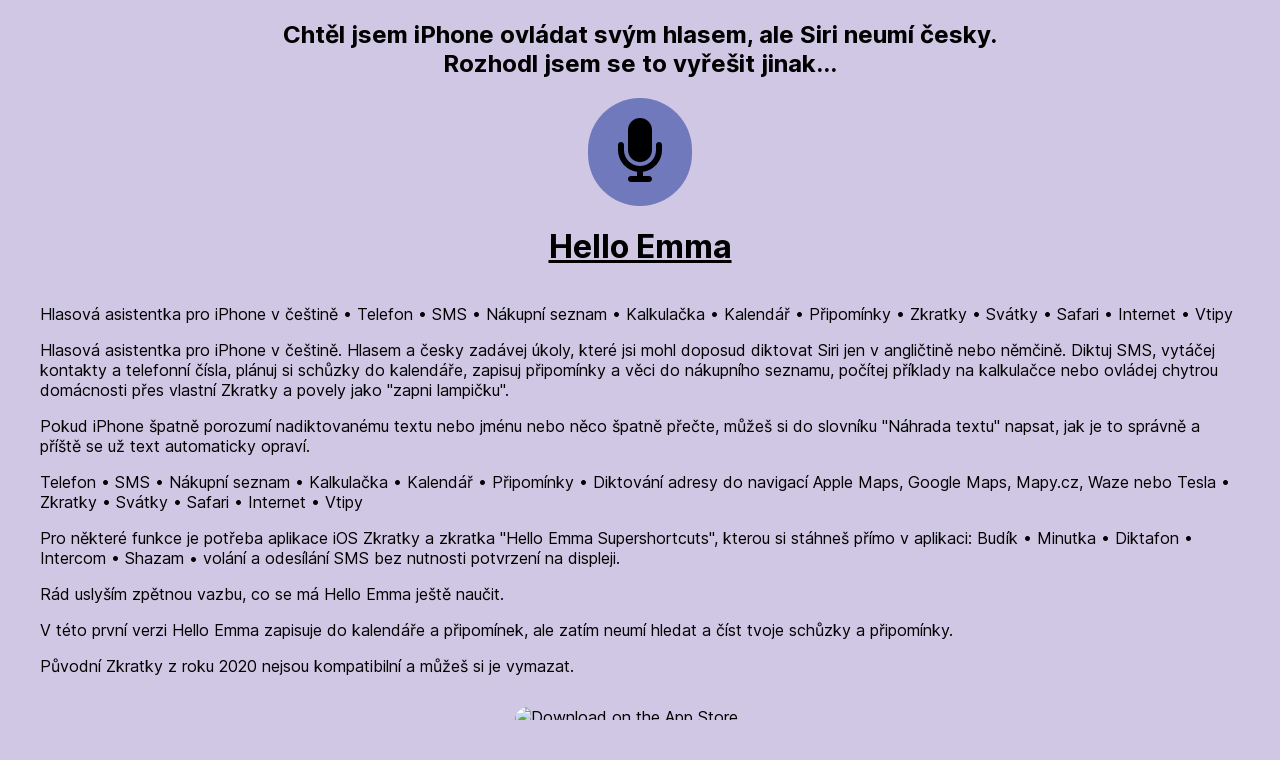

--- FILE ---
content_type: text/html; charset=utf-8
request_url: https://helloemma.cz/
body_size: 3664
content:
<!DOCTYPE html><html lang="cs"><head><meta charSet="utf-8"/><link rel="preload" as="font" href="/_next/static/media/2aaf0723e720e8b9-s.p.woff2" crossorigin="" type="font/woff2"/><link rel="stylesheet" href="/_next/static/css/589960c922104bf8.css" data-precedence="next"/><link rel="stylesheet" href="/_next/static/css/93b1b2c7a1917532.css" data-precedence="next"/><meta name="next-size-adjust"/><title>Hello Emma</title><meta name="viewport" content="width=device-width, initial-scale=1"/><script src="/_next/static/chunks/polyfills-c67a75d1b6f99dc8.js" noModule=""></script></head><body class="__className_0ec1f4"><main class="main"><div class="page_cta__nR6fT"><h2>Chtěl jsem iPhone ovládat svým hlasem, ale Siri neumí česky.<br/>Rozhodl jsem se to vyřešit jinak...</h2></div><div class="page_logo__M5piD"><img alt="logo" loading="lazy" width="64" height="64" decoding="async" data-nimg="1" style="color:transparent" src="/icon.svg"/></div><div><a href="https://apps.apple.com/app/hello-emma/id6449221397" target="_blank"><h1>Hello Emma</h1></a></div><div><p>Hlasová asistentka pro iPhone v češtině • Telefon • SMS • Nákupní seznam • Kalkulačka • Kalendář • Připomínky • Zkratky • Svátky • Safari • Internet • Vtipy</p><p>Hlasová asistentka pro iPhone v češtině. Hlasem a česky zadávej úkoly, které jsi mohl doposud diktovat Siri jen v angličtině nebo němčině. Diktuj SMS, vytáčej kontakty a telefonní čísla, plánuj si schůzky do kalendáře, zapisuj připomínky a věci do nákupního seznamu, počítej příklady na kalkulačce nebo ovládej chytrou domácnosti přes vlastní Zkratky a povely jako &quot;zapni lampičku&quot;.</p><p>Pokud iPhone špatně porozumí nadiktovanému textu nebo jménu nebo něco špatně přečte, můžeš si do slovníku &quot;Náhrada textu&quot; napsat, jak je to správně a příště se už text automaticky opraví.</p><p>Telefon • SMS • Nákupní seznam • Kalkulačka • Kalendář • Připomínky • Diktování adresy do navigací Apple Maps, Google Maps, Mapy.cz, Waze nebo Tesla • Zkratky • Svátky • Safari • Internet • Vtipy</p><p>Pro některé funkce je potřeba aplikace iOS Zkratky a zkratka &quot;Hello Emma Supershortcuts&quot;, kterou si stáhneš přímo v aplikaci: Budík • Minutka • Diktafon • Intercom • Shazam • volání a odesílání SMS bez nutnosti potvrzení na displeji.</p><p>Rád uslyším zpětnou vazbu, co se má Hello Emma ještě naučit.</p><p>V této první verzi Hello Emma zapisuje do kalendáře a připomínek, ale zatím neumí hledat a číst tvoje schůzky a připomínky.</p><p>Původní Zkratky z roku 2020 nejsou kompatibilní a můžeš si je vymazat.</p></div><div style="margin-top:15px"><a href="https://apps.apple.com/us/app/hello-emma/id6449221397?itsct=apps_box_badge&amp;itscg=30200" style="display:inline-block;overflow:hidden;border-radius:13px;width:250px;height:83px"><img alt="Download on the App Store" loading="lazy" width="250" height="83" decoding="async" data-nimg="1" style="color:transparent;border-radius:13px;width:250px;height:83px" src="https://tools.applemediaservices.com/api/badges/download-on-the-app-store/black/en-us?size=250x83&amp;releaseDate=1685577600"/></a></div></main><footer class="Footer_footer__E3CRp"><p>Tento projekt nevzniká v garáži, ale na gauči.</p><p>Kontakt pro média: <a href="/cdn-cgi/l/email-protection" class="__cf_email__" data-cfemail="bececcdbcdcdfed6dbd2d2d1dbd3d3df90ddc4">[email&#160;protected]</a></p><p>iPhone a Siri jsou registrované ochranné známky společnosti Apple Inc.<br/>iPhone and Siri are trademarks of Apple Inc., registered in the U.S. and other countries.</p></footer><script data-cfasync="false" src="/cdn-cgi/scripts/5c5dd728/cloudflare-static/email-decode.min.js"></script><script src="/_next/static/chunks/webpack-c345df8633192174.js" async=""></script><script src="/_next/static/chunks/2443530c-d4a6bd7fc7f21e3c.js" async=""></script><script src="/_next/static/chunks/139-e7e29ea1fcab18c9.js" async=""></script><script src="/_next/static/chunks/main-app-62d76cad61cff786.js" async=""></script><!-- Cloudflare Pages Analytics --><script defer src='https://static.cloudflareinsights.com/beacon.min.js' data-cf-beacon='{"token": "eab50208c7ab450789f2d67c442e412a"}'></script><!-- Cloudflare Pages Analytics --><script defer src="https://static.cloudflareinsights.com/beacon.min.js/vcd15cbe7772f49c399c6a5babf22c1241717689176015" integrity="sha512-ZpsOmlRQV6y907TI0dKBHq9Md29nnaEIPlkf84rnaERnq6zvWvPUqr2ft8M1aS28oN72PdrCzSjY4U6VaAw1EQ==" data-cf-beacon='{"version":"2024.11.0","token":"2dcd0efbd94d42e28e2fdcec441ab9b1","r":1,"server_timing":{"name":{"cfCacheStatus":true,"cfEdge":true,"cfExtPri":true,"cfL4":true,"cfOrigin":true,"cfSpeedBrain":true},"location_startswith":null}}' crossorigin="anonymous"></script>
</body></html><script>(self.__next_f=self.__next_f||[]).push([0])</script><script>self.__next_f.push([1,"1:HL[\"/_next/static/media/2aaf0723e720e8b9-s.p.woff2\",{\"as\":\"font\",\"type\":\"font/woff2\"}]\n2:HL[\"/_next/static/css/589960c922104bf8.css\",{\"as\":\"style\"}]\n0:\"$L3\"\n"])</script><script>self.__next_f.push([1,"4:HL[\"/_next/static/css/93b1b2c7a1917532.css\",{\"as\":\"style\"}]\n"])</script><script>self.__next_f.push([1,"5:I{\"id\":\"7858\",\"chunks\":[\"272:static/chunks/webpack-c345df8633192174.js\",\"667:static/chunks/2443530c-d4a6bd7fc7f21e3c.js\",\"139:static/chunks/139-e7e29ea1fcab18c9.js\"],\"name\":\"\",\"async\":false}\n7:I{\"id\":\"3055\",\"chunks\":[\"272:static/chunks/webpack-c345df8633192174.js\",\"667:static/chunks/2443530c-d4a6bd7fc7f21e3c.js\",\"139:static/chunks/139-e7e29ea1fcab18c9.js\"],\"name\":\"\",\"async\":false}\n8:I{\"id\":\"9544\",\"chunks\":[\"272:static/chunks/webpack-c345df8633192174.js\",\"667:static/chunks/2443530c-d4a6bd7fc7f21e3c.js\",\"13"])</script><script>self.__next_f.push([1,"9:static/chunks/139-e7e29ea1fcab18c9.js\"],\"name\":\"\",\"async\":false}\n9:I{\"id\":\"99\",\"chunks\":[\"272:static/chunks/webpack-c345df8633192174.js\",\"667:static/chunks/2443530c-d4a6bd7fc7f21e3c.js\",\"139:static/chunks/139-e7e29ea1fcab18c9.js\"],\"name\":\"\",\"async\":false}\na:I{\"id\":\"2011\",\"chunks\":[\"931:static/chunks/app/page-3b22c23ab5a2afcc.js\"],\"name\":\"\",\"async\":false}\n"])</script><script>self.__next_f.push([1,"3:[[[\"$\",\"link\",\"0\",{\"rel\":\"stylesheet\",\"href\":\"/_next/static/css/589960c922104bf8.css\",\"precedence\":\"next\"}]],[\"$\",\"$L5\",null,{\"assetPrefix\":\"\",\"initialCanonicalUrl\":\"/\",\"initialTree\":[\"\",{\"children\":[\"__PAGE__\",{}]},\"$undefined\",\"$undefined\",true],\"initialHead\":[\"$L6\",[\"$\",\"meta\",null,{\"name\":\"next-size-adjust\"}]],\"globalErrorComponent\":\"$7\",\"notFound\":[\"$\",\"html\",null,{\"lang\":\"cs\",\"children\":[\"$\",\"body\",null,{\"className\":\"__className_0ec1f4\",\"children\":[[\"$\",\"main\",null,{\"className\":\"main\",\"children\":[\"$undefined\",[[\"$\",\"title\",null,{\"children\":\"404: This page could not be found.\"}],[\"$\",\"div\",null,{\"style\":{\"fontFamily\":\"system-ui,\\\"Segoe UI\\\",Roboto,Helvetica,Arial,sans-serif,\\\"Apple Color Emoji\\\",\\\"Segoe UI Emoji\\\"\",\"height\":\"100vh\",\"textAlign\":\"center\",\"display\":\"flex\",\"flexDirection\":\"column\",\"alignItems\":\"center\",\"justifyContent\":\"center\"},\"children\":[\"$\",\"div\",null,{\"children\":[[\"$\",\"style\",null,{\"dangerouslySetInnerHTML\":{\"__html\":\"body{color:#000;background:#fff;margin:0}.next-error-h1{border-right:1px solid rgba(0,0,0,.3)}@media (prefers-color-scheme:dark){body{color:#fff;background:#000}.next-error-h1{border-right:1px solid rgba(255,255,255,.3)}}\"}}],[\"$\",\"h1\",null,{\"className\":\"next-error-h1\",\"style\":{\"display\":\"inline-block\",\"margin\":\"0 20px 0 0\",\"padding\":\"0 23px 0 0\",\"fontSize\":24,\"fontWeight\":500,\"verticalAlign\":\"top\",\"lineHeight\":\"49px\"},\"children\":\"404\"}],[\"$\",\"div\",null,{\"style\":{\"display\":\"inline-block\"},\"children\":[\"$\",\"h2\",null,{\"style\":{\"fontSize\":14,\"fontWeight\":400,\"lineHeight\":\"49px\",\"margin\":0},\"children\":\"This page could not be found.\"}]}]]}]}]]]}],[\"$\",\"footer\",null,{\"className\":\"Footer_footer__E3CRp\",\"children\":[[\"$\",\"p\",null,{\"children\":\"Tento projekt nevzniká v garáži, ale na gauči.\"}],[\"$\",\"p\",null,{\"children\":\"Kontakt pro média: press@helloemma.cz\"}],[\"$\",\"p\",null,{\"children\":[\"iPhone a Siri jsou registrované ochranné známky společnosti Apple Inc.\",[\"$\",\"br\",null,{}],\"iPhone and Siri are trademarks of Apple Inc., registered in the U.S. and other countries.\"]}]]}]]}]}],\"asNotFound\":false,\"children\":[[\"$\",\"html\",null,{\"lang\":\"cs\",\"children\":[\"$\",\"body\",null,{\"className\":\"__className_0ec1f4\",\"children\":[[\"$\",\"main\",null,{\"className\":\"main\",\"children\":[\"$\",\"$L8\",null,{\"parallelRouterKey\":\"children\",\"segmentPath\":[\"children\"],\"error\":\"$undefined\",\"errorStyles\":\"$undefined\",\"loading\":\"$undefined\",\"loadingStyles\":\"$undefined\",\"hasLoading\":false,\"template\":[\"$\",\"$L9\",null,{}],\"templateStyles\":\"$undefined\",\"notFound\":\"$undefined\",\"notFoundStyles\":\"$undefined\",\"asNotFound\":false,\"childProp\":{\"current\":[[[\"$\",\"div\",null,{\"className\":\"page_cta__nR6fT\",\"children\":[\"$\",\"h2\",null,{\"children\":[\"Chtěl jsem iPhone ovládat svým hlasem, ale Siri neumí česky.\",[\"$\",\"br\",null,{}],\"Rozhodl jsem se to vyřešit jinak...\"]}]}],[\"$\",\"div\",null,{\"className\":\"page_logo__M5piD\",\"children\":[\"$\",\"$La\",null,{\"src\":\"/icon.svg\",\"alt\":\"logo\",\"width\":64,\"height\":64}]}],[\"$\",\"div\",null,{\"children\":[\"$\",\"a\",null,{\"href\":\"https://apps.apple.com/app/hello-emma/id6449221397\",\"target\":\"_blank\",\"children\":[\"$\",\"h1\",null,{\"children\":\"Hello Emma\"}]}]}],[\"$\",\"div\",null,{\"children\":[[\"$\",\"p\",null,{\"children\":\"Hlasová asistentka pro iPhone v češtině • Telefon • SMS • Nákupní seznam • Kalkulačka • Kalendář • Připomínky • Zkratky • Svátky • Safari • Internet • Vtipy\"}],[\"$\",\"p\",null,{\"children\":\"Hlasová asistentka pro iPhone v češtině. Hlasem a česky zadávej úkoly, které jsi mohl doposud diktovat Siri jen v angličtině nebo němčině. Diktuj SMS, vytáčej kontakty a telefonní čísla, plánuj si schůzky do kalendáře, zapisuj připomínky a věci do nákupního seznamu, počítej příklady na kalkulačce nebo ovládej chytrou domácnosti přes vlastní Zkratky a povely jako \\\"zapni lampičku\\\".\"}],[\"$\",\"p\",null,{\"children\":\"Pokud iPhone špatně porozumí nadiktovanému textu nebo jménu nebo něco špatně přečte, můžeš si do slovníku \\\"Náhrada textu\\\" napsat, jak je to správně a příště se už text automaticky opraví.\"}],[\"$\",\"p\",null,{\"children\":\"Telefon • SMS • Nákupní seznam • Kalkulačka • Kalendář • Připomínky • Diktování adresy do navigací Apple Maps, Google Maps, Mapy.cz, Waze nebo Tesla • Zkratky • Svátky • Safari • Internet • Vtipy\"}],[\"$\",\"p\",null,{\"children\":\"Pro některé funkce je potřeba aplikace iOS Zkratky a zkratka \\\"Hello Emma Supershortcuts\\\", kterou si stáhneš přímo v aplikaci: Budík • Minutka • Diktafon • Intercom • Shazam • volání a odesílání SMS bez nutnosti potvrzení na displeji.\"}],[\"$\",\"p\",null,{\"children\":\"Rád uslyším zpětnou vazbu, co se má Hello Emma ještě naučit.\"}],[\"$\",\"p\",null,{\"children\":\"V této první verzi Hello Emma zapisuje do kalendáře a připomínek, ale zatím neumí hledat a číst tvoje schůzky a připomínky.\"}],[\"$\",\"p\",null,{\"children\":\"Původní Zkratky z roku 2020 nejsou kompatibilní a můžeš si je vymazat.\"}]]}],[\"$\",\"div\",null,{\"style\":{\"marginTop\":\"15px\"},\"children\":[\"$\",\"a\",null,{\"href\":\"https://apps.apple.com/us/app/hello-emma/id6449221397?itsct=apps_box_badge\u0026itscg=30200\",\"style\":{\"display\":\"inline-block\",\"overflow\":\"hidden\",\"borderRadius\":\"13px\",\"width\":\"250px\",\"height\":\"83px\"},\"children\":[\"$\",\"$La\",null,{\"src\":\"https://tools.applemediaservices.com/api/badges/download-on-the-app-store/black/en-us?size=250x83\u0026releaseDate=1685577600\",\"alt\":\"Download on the App Store\",\"width\":250,\"height\":83,\"style\":{\"borderRadius\":\"13px\",\"width\":\"250px\",\"height\":\"83px\"}}]}]}]],null],\"segment\":\"__PAGE__\"},\"styles\":[[\"$\",\"link\",\"0\",{\"rel\":\"stylesheet\",\"href\":\"/_next/static/css/93b1b2c7a1917532.css\",\"precedence\":\"next\"}]]}]}],[\"$\",\"footer\",null,{\"className\":\"Footer_footer__E3CRp\",\"children\":[[\"$\",\"p\",null,{\"children\":\"Tento projekt nevzniká v garáži, ale na gauči.\"}],[\"$\",\"p\",null,{\"children\":\"Kontakt pro média: press@helloemma.cz\"}],[\"$\",\"p\",null,{\"children\":[\"iPhone a Siri jsou registrované ochranné známky společnosti Apple Inc.\",[\"$\",\"br\",null,{}],\"iPhone and Siri are trademarks of Apple Inc., registered in the U.S. and other countries.\"]}]]}]]}]}],null]}]]\n"])</script><script>self.__next_f.push([1,"6:[[[\"$\",\"meta\",null,{\"charSet\":\"utf-8\"}],[\"$\",\"title\",null,{\"children\":\"Hello Emma\"}],null,null,null,null,null,null,null,null,null,[\"$\",\"meta\",null,{\"name\":\"viewport\",\"content\":\"width=device-width, initial-scale=1\"}],null,null,null,null,null,null,null,null,null,null,[]],[null,null,null,null],null,null,[null,null,null,null,null],null,null,null,null,null]\n"])</script>

--- FILE ---
content_type: text/css; charset=utf-8
request_url: https://helloemma.cz/_next/static/css/589960c922104bf8.css
body_size: 303
content:
body,html{max-width:100vw;overflow-x:hidden;margin:0;padding:0;background-color:#cfc7e3}body{justify-content:space-between;min-height:100vh;width:100vw}.main,body{display:flex;flex-direction:column}.main{justify-content:center;align-items:center;align-content:center;max-width:1200px;margin:0 auto;padding:0 10px}hr{border:1px solid #7079bb;width:100%}a{color:inherit;text-decoration:underline}.Footer_footer__E3CRp{background-color:#7079bb;color:#fff;margin-top:20px;padding:30px 0;font-size:.8em;text-align:center}@font-face{font-family:__Inter_0ec1f4;font-style:normal;font-weight:100 900;font-display:swap;src:url(/_next/static/media/d1d9458b69004127-s.woff2) format("woff2");unicode-range:U+0460-052f,U+1c80-1c88,U+20b4,U+2de0-2dff,U+a640-a69f,U+fe2e-fe2f}@font-face{font-family:__Inter_0ec1f4;font-style:normal;font-weight:100 900;font-display:swap;src:url(/_next/static/media/b967158bc7d7a9fb-s.woff2) format("woff2");unicode-range:U+0301,U+0400-045f,U+0490-0491,U+04b0-04b1,U+2116}@font-face{font-family:__Inter_0ec1f4;font-style:normal;font-weight:100 900;font-display:swap;src:url(/_next/static/media/ae9ae6716d4f8bf8-s.woff2) format("woff2");unicode-range:U+1f??}@font-face{font-family:__Inter_0ec1f4;font-style:normal;font-weight:100 900;font-display:swap;src:url(/_next/static/media/c0f5ec5bbf5913b7-s.woff2) format("woff2");unicode-range:U+0370-03ff}@font-face{font-family:__Inter_0ec1f4;font-style:normal;font-weight:100 900;font-display:swap;src:url(/_next/static/media/b1db3e28af9ef94a-s.woff2) format("woff2");unicode-range:U+0102-0103,U+0110-0111,U+0128-0129,U+0168-0169,U+01a0-01a1,U+01af-01b0,U+0300-0301,U+0303-0304,U+0308-0309,U+0323,U+0329,U+1ea0-1ef9,U+20ab}@font-face{font-family:__Inter_0ec1f4;font-style:normal;font-weight:100 900;font-display:swap;src:url(/_next/static/media/9c4f34569c9b36ca-s.woff2) format("woff2");unicode-range:U+0100-02af,U+0304,U+0308,U+0329,U+1e00-1e9f,U+1ef2-1eff,U+2020,U+20a0-20ab,U+20ad-20cf,U+2113,U+2c60-2c7f,U+a720-a7ff}@font-face{font-family:__Inter_0ec1f4;font-style:normal;font-weight:100 900;font-display:swap;src:url(/_next/static/media/2aaf0723e720e8b9-s.p.woff2) format("woff2");unicode-range:U+00??,U+0131,U+0152-0153,U+02bb-02bc,U+02c6,U+02da,U+02dc,U+0304,U+0308,U+0329,U+2000-206f,U+2074,U+20ac,U+2122,U+2191,U+2193,U+2212,U+2215,U+feff,U+fffd}@font-face{font-family:__Inter_Fallback_0ec1f4;src:local("Arial");ascent-override:90.20%;descent-override:22.48%;line-gap-override:0.00%;size-adjust:107.40%}.__className_0ec1f4{font-family:__Inter_0ec1f4,__Inter_Fallback_0ec1f4;font-style:normal}

--- FILE ---
content_type: text/css; charset=utf-8
request_url: https://helloemma.cz/_next/static/css/93b1b2c7a1917532.css
body_size: -479
content:
.page_cta__nR6fT{text-align:center}.page_logo__M5piD{padding:20px;border-radius:99px;background-color:#7079bb}

--- FILE ---
content_type: application/javascript
request_url: https://helloemma.cz/_next/static/chunks/main-app-62d76cad61cff786.js
body_size: -370
content:
(self.webpackChunk_N_E=self.webpackChunk_N_E||[]).push([[744],{7643:function(e,n,t){Promise.resolve().then(t.t.bind(t,7858,23)),Promise.resolve().then(t.t.bind(t,9544,23)),Promise.resolve().then(t.t.bind(t,99,23)),Promise.resolve().then(t.t.bind(t,3055,23)),Promise.resolve().then(t.t.bind(t,9457,23))}},function(e){var n=function(n){return e(e.s=n)};e.O(0,[667,139],function(){return n(7732),n(7643)}),_N_E=e.O()}]);